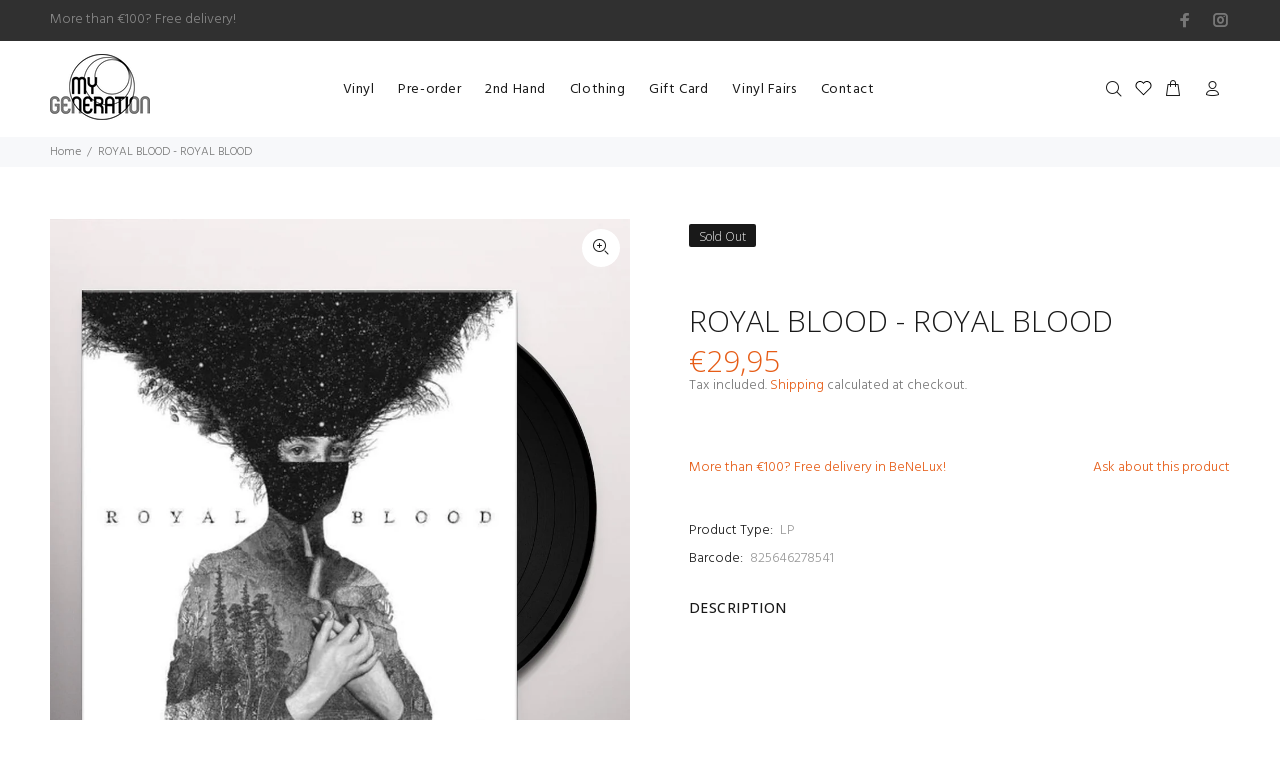

--- FILE ---
content_type: text/javascript; charset=utf-8
request_url: https://mygeneration.be/products/royal-blood-royal-blood.js
body_size: 188
content:
{"id":7553129578732,"title":"ROYAL BLOOD - ROYAL BLOOD","handle":"royal-blood-royal-blood","description":"","published_at":"2022-04-21T16:56:22+02:00","created_at":"2022-02-24T17:57:45+01:00","vendor":"My Generation","type":"LP","tags":["Format_LP","genre_indie","genre_rock"],"price":2995,"price_min":2995,"price_max":2995,"available":false,"price_varies":false,"compare_at_price":null,"compare_at_price_min":0,"compare_at_price_max":0,"compare_at_price_varies":false,"variants":[{"id":42469510873324,"title":"Default Title","option1":"Default Title","option2":null,"option3":null,"sku":"","requires_shipping":true,"taxable":true,"featured_image":null,"available":false,"name":"ROYAL BLOOD - ROYAL BLOOD","public_title":null,"options":["Default Title"],"price":2995,"weight":0,"compare_at_price":null,"inventory_management":"shopify","barcode":"825646278541","requires_selling_plan":false,"selling_plan_allocations":[]}],"images":["\/\/cdn.shopify.com\/s\/files\/1\/0552\/9993\/2341\/products\/825646278541.jpg?v=1645721865"],"featured_image":"\/\/cdn.shopify.com\/s\/files\/1\/0552\/9993\/2341\/products\/825646278541.jpg?v=1645721865","options":[{"name":"Title","position":1,"values":["Default Title"]}],"url":"\/products\/royal-blood-royal-blood","media":[{"alt":null,"id":29227336270060,"position":1,"preview_image":{"aspect_ratio":1.0,"height":1280,"width":1280,"src":"https:\/\/cdn.shopify.com\/s\/files\/1\/0552\/9993\/2341\/products\/825646278541.jpg?v=1645721865"},"aspect_ratio":1.0,"height":1280,"media_type":"image","src":"https:\/\/cdn.shopify.com\/s\/files\/1\/0552\/9993\/2341\/products\/825646278541.jpg?v=1645721865","width":1280}],"requires_selling_plan":false,"selling_plan_groups":[]}